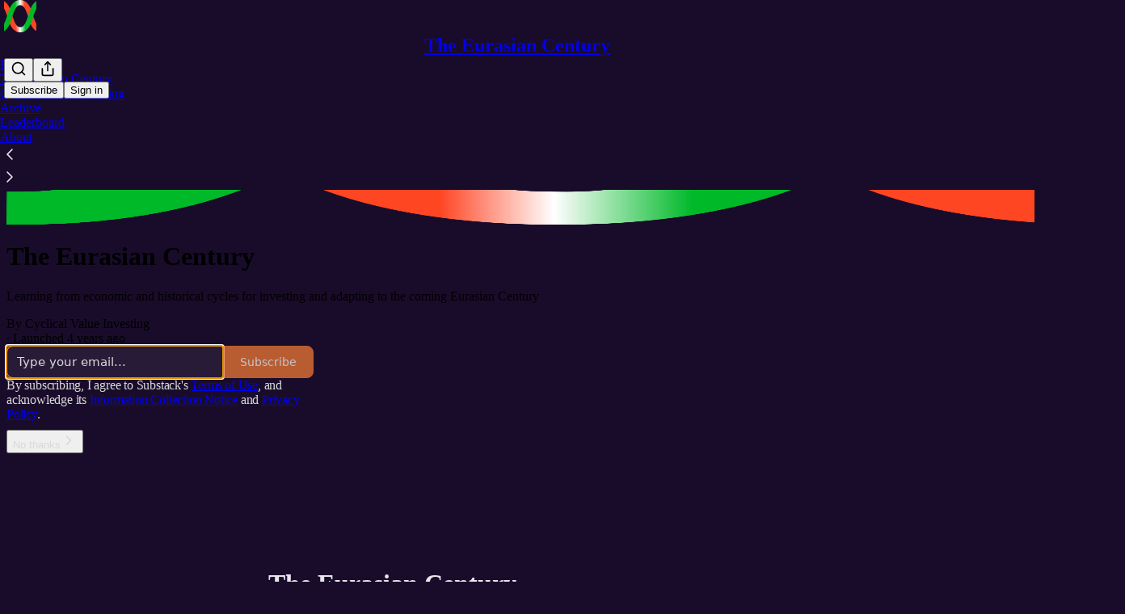

--- FILE ---
content_type: application/javascript
request_url: https://substackcdn.com/bundle/static/js/async/182.1665b6ab.js
body_size: 2777
content:
"use strict";(self.webpackChunksubstack=self.webpackChunksubstack||[]).push([["182"],{79909:function(t,e,n){n.r(e),n.d(e,{Metadata:()=>p});var i=n(69277),o=n(70408),a=n(4006),r=n(85902),l=n(74322),c=n(64595),u=n(74894),m=n(39318);function p(t){var e;let n,{badge:p,title:d,socialTitle:g,searchDescription:_,description:h,themeColor:v,coverImage:y,image:w,twitterImage:f,seoProps:Y,isLargeImage:b=!1,imageWidth:k,imageHeight:C,isPodcast:S=!1,isVideo:M=!1,slug:P,pub:x,post:T,siteName:j,publishedTime:I,meta:J=[],siteConfigs:L={}}=t;if(!(0,l.P)())return null;let A=!!x&&x.invite_only,$=!!T&&"everyone"===T.audience,q=!A&&$,D=q&&L.twitter_player_card_enabled,R=(null==x?void 0:x.subdomain)&&s.includes(x.subdomain)&&q;if(S&&x&&T){let t=(0,u.M$)(x,T);t&&(w=(0,m.dJ9)(t,1200,{height:600,smartCrop:!0,format:"jpg"}),b=!0)}if(w){n="summary",b&&(n="summary_large_image");let t=M&&R;(S&&D||t)&&(n="player")}let V=Y&&Object.entries(Y).filter(t=>{let[e,n]=t;return n}).map(t=>{let[e]=t;return e}).join(", "),F=T?(0,c.ih)({postId:T.id}):[],H=T?(0,c.M$)({postId:T.id}):null,O=_||h;return(0,a.FD)(r.mg,(0,o._)((0,i._)({},p?{titleTemplate:"(".concat(p,") %s")}:{}),{children:[J.map(t=>"name"in t?(0,a.Y)("meta",{name:t.name,content:t.content},t.name):(0,a.Y)("meta",{property:t.property,content:t.content},t.property)),(0,a.Y)("meta",{property:"og:type",content:"article"}),F.map(t=>{let{name:e,content:n}=t;return(0,a.Y)("meta",{name:e,content:n},e)}),H&&(0,a.Y)("script",{type:"application/ld+json",children:JSON.stringify(H)}),d&&[(0,a.Y)("title",{children:d}),(0,a.Y)("meta",{property:"og:title",content:g||d}),(0,a.Y)("meta",{name:"twitter:title",content:g||d})],"string"==typeof O&&(0,a.Y)("meta",{name:"description",content:O}),"string"==typeof h&&[(0,a.Y)("meta",{property:"og:description",content:h},"og:description"),(0,a.Y)("meta",{name:"twitter:description",content:h},"twitter:description")],v&&(0,a.Y)("meta",{name:"theme-color",content:v}),w&&[(0,a.Y)("meta",{property:"og:image",content:L.use_og_image_as_twitter_image_for_post_previews&&null!=y?y:w},"og:image"),(0,a.Y)("meta",{name:"twitter:image",content:L.use_og_image_as_twitter_image_for_post_previews?null!=y?y:w:null!=(e=null!=f?f:w)?e:y},"twitter:image"),(0,a.Y)("meta",{name:"twitter:card",content:n},"twitter:card"),k&&(0,a.Y)("meta",{property:"og:image:width",content:String(k)},"og:image:width"),C&&(0,a.Y)("meta",{property:"og:image:height",content:String(C)},"og:image:height")],V&&(0,a.Y)("meta",{name:"robots",content:V}),(null==x?void 0:x.explicit)&&(0,a.Y)("meta",{name:"rating",content:"adult"}),x&&S&&D&&[(0,a.Y)("meta",{name:"twitter:player",content:"".concat((0,m.$_T)(x),"/embed/podcast/").concat(P,"?autoplay=1")},"twitter:player"),(0,a.Y)("meta",{name:"twitter:player:width",content:"1"},"twitter:player:width"),(0,a.Y)("meta",{name:"twitter:player:height",content:"1"},"twitter:player:height"),(0,a.Y)("meta",{name:"twitter:text:player_width",content:"1"},"twitter:text:player_width"),(0,a.Y)("meta",{name:"twitter:text:player_height",content:"1"},"twitter:text:player_height")],M&&R&&[(0,a.Y)("meta",{name:"twitter:player",content:"".concat((0,m.$_T)(x),"/embed/video/").concat(P,"?autoplay=1")}),(0,a.Y)("meta",{name:"twitter:player:width",content:"16"}),(0,a.Y)("meta",{name:"twitter:player:height",content:"9"}),(0,a.Y)("meta",{name:"twitter:text:player_width",content:"16"}),(0,a.Y)("meta",{name:"twitter:text:player_height",content:"9"})],j&&(0,a.Y)("meta",{property:"og:site_name",content:j}),I&&(0,a.Y)("meta",{property:"og:published_time",content:String(I)})]}))}let s=["pinespodcast","test1"]},73957:function(t,e,n){n.r(e),n.d(e,{PostMetaTags:()=>h,getPageTitleAndMeta:()=>v,getPostMetaImage:()=>y,getPostMetaImageForTwitter:()=>w});var i=n(69277),o=n(70408),a=n(4006),r=n(79909),l=n(13022),c=n(66238),u=n(65942),m=n(4016),p=n(9740),s=n(39318),d=n(98949),g=n(82776),_=n(92967);function h(t){var e,n;let l,c,{publication:u,post:m,clip:p,siteConfigs:d={},twitterCardUrl:g=null,isCommentPage:h=!1,selection:f=null,imgSelection:Y=null,selectionStyle:b,shareImageVariantFromQuery:k}=t,C=(null==m?void 0:m.social_title)||(null==m?void 0:m.title)||u.name,{title:S,description:M}=v(m,u,{isCommentPage:h}),P=null,x=null;if(g)l=g,c=!0;else if(f&&m)l=(0,s.SAZ)(u,m,"".concat(f),(0,o._)((0,i._)({},b),{aspectRatio:"link"})),c=!0;else if(Y&&m)l=(0,s.Tnu)(u,m,Y),c=!0;else{let t=null!=k?k:""!==d.use_og_image_asset_variant?d.use_og_image_asset_variant:void 0;[l,c]=y(u,m,t),x=(null==m?void 0:m.cover_image)?y(u,null!=m?m:void 0,void 0)[0]:null,P=w(u,m),c=(null==m?void 0:m.cover_image)!=null}let T=h&&m&&"thread"!==m.type&&0===m.comment_count||(null==m?void 0:m.type)==="restack";return(0,a.Y)(r.Metadata,{title:S,socialTitle:p?"✂️ ".concat((0,_.lL)(null!=(e=p.duration)?e:0)," | ").concat(C):C,searchDescription:null==m?void 0:m.search_engine_description,description:M,coverImage:x,image:p&&null!=(n=(0,s.H10)(p))?n:l,twitterImage:p?void 0:P,isLargeImage:c,imageHeight:f?564:void 0,imageWidth:f?1128:void 0,seoProps:{noindex:T,noarchive:!!(m&&m.post_paywall_content_for_google)},isPodcast:(null==m?void 0:m.type)==="podcast",isVideo:(null==m?void 0:m.type)==="video",slug:null==m?void 0:m.slug,pub:u,post:m,siteConfigs:d})}function v(t,e){var n,i;let o,a,r,{isCommentPage:m=!1}=arguments.length>2&&void 0!==arguments[2]?arguments[2]:{},s=(null==t?void 0:t.social_title)||(null==t?void 0:t.title)||e.name,d=(a=t?(0,g.getPrintedByline)(e,t):(0,l.Ay)("publication_author_display_override")||(null==(i=(0,p.MV)(e.contributors))?void 0:i.owner))&&!(null==(n=e.name)?void 0:n.toLowerCase().includes(null==a?void 0:a.toLowerCase()));return(null==t?void 0:t.title)?(o=(null==t?void 0:t.search_engine_title)||s,m&&"thread"!==t.type&&(o="Comments - ".concat(o)),"".concat(o," - by ").concat(a).length<60&&(a&&d&&(o+=" - by ".concat(a)),"".concat(o," - ").concat(e.name).length<60&&(o+=" - ".concat(e.name)))):o=d?"".concat(e.name," | ").concat(a," | Substack"):"".concat(e.name," | Substack"),r=t?(0,g.postSocialDescription)(t,e):(0,c.C)(e),{title:o,description:r=(0,u.A)(r)}}function y(t,e,n){let i,o;return(0,d.nq)()&&(null==e?void 0:e.cover_image)?(i=(0,s.dJ9)(e.cover_image,1200,{height:600,smartCrop:!0,format:"jpg"}),o=!0):null!=e&&null!=n?(i=(0,s.J2y)({pub:t,postId:e.id,variant:null!=n?n:"overlay",type:"composed",aspectRatio:"link"}),o=!0):(null==e?void 0:e.cover_image)?(i=(0,s.dJ9)(e.cover_image,1200,{height:675,smartCrop:!0,format:"jpg"}),o=!0):"numlock"===t.subdomain?(i=(0,s.dJ9)("/img/numlock_square.png?v=2",840),o=!1):(i=(0,m.lu)({pub:t})?(0,s.dJ9)("/img/thefp/thefp-preview-card.png",1200,{height:600,smartCrop:!0,format:"jpg",quality:"auto:best"}):(0,s.TRu)(t),o=!0),[i,o]}function w(t,e){return(null==e?void 0:e.cover_image)?(0,s.Po_)(t,e):null}},9740:function(t,e,n){n.d(e,{Ie:()=>l,MV:()=>a,w4:()=>r}),n(83673),n(16291),n(39318);var i=n(82776);let o=function(t){let e=t.trim();return(0,i.endsWithPunctuation)(e)?e:"".concat(e,".")},a=function(t){var e;let n=arguments.length>1&&void 0!==arguments[1]?arguments[1]:3;if(!(null==t?void 0:t.length)||!(null==(e=t[0])?void 0:e.owner))return null;let o=t[0].name;if(1===t.length)return{owner:o,others:null};let a=t.slice(1);if(a.length>n&&(a=a.filter(t=>"admin"===t.role)),a.length&&a.length<=n){let t=a.map(t=>t.name);return{owner:o,others:(0,i.oxfordComma)(t).toString()}}return{owner:o,others:null}},r=function(t,e,n,i,a){let r,l,c=t?o(t):"";return r=e&&!e.others?i.toLowerCase().includes(e.owner.toLowerCase())?"":" by ".concat(e.owner,","):"",l=n?" a Substack publication with ".concat(n,"."):a?" a Substack publication. ".concat(a,"."):" a Substack publication.",o("".concat(c," Click to read ").concat(i,",").concat(r).concat(l))};function l(t,e){if(t){if(t.author_id===e)return!0;for(let n of t.contributors)if(n.user_id===e)return!0}return!1}}}]);